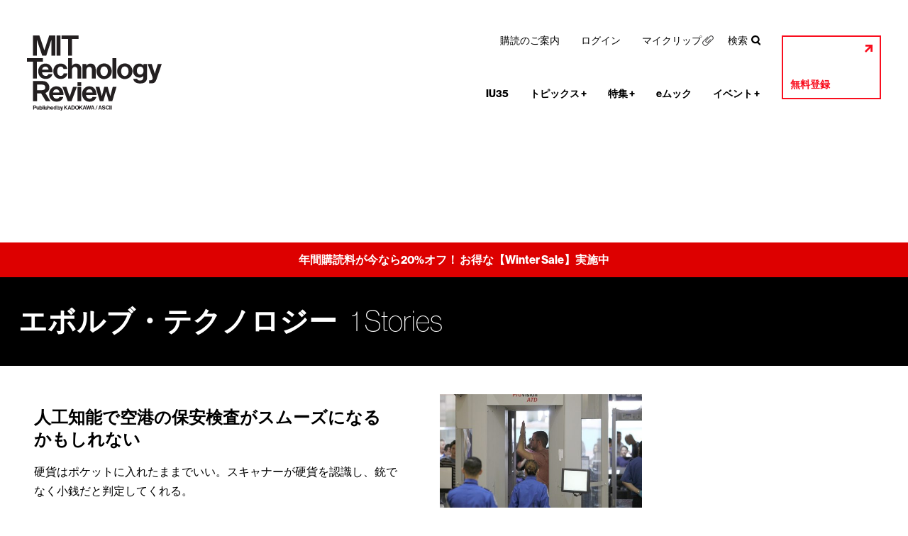

--- FILE ---
content_type: text/html; charset=UTF-8
request_url: https://www.technologyreview.jp/g/evolv-technology/
body_size: 12471
content:
<!DOCTYPE html>
<html lang="ja">

<head prefix="og: http://ogp.me/ns# fb: http://ogp.me/ns/fb# article: http://ogp.me/ns/article#">
	<meta charset="UTF-8">
	<meta name="viewport" content="width=device-width, maximum-scale=2.0, minimum-scale=0.1, user-scalable=yes">
	<meta http-equiv="X-UA-Compatible" content="IE=edge">
	<title>「エボルブ・テクノロジー」タグ記事一覧 | MITテクノロジーレビュー</title>
	<meta name="description" content="「エボルブ・テクノロジー」タグ記事一覧です。" />

	<meta property="fb:app_id" content="1566033760357485" />
	<meta property="og:site_name" content="MITテクノロジーレビュー" />
	<meta property="og:type" content="Website" />
	<meta property="og:title" content="「エボルブ・テクノロジー」タグ記事一覧 | MITテクノロジーレビュー" />
	<meta property="og:description" content="「エボルブ・テクノロジー」タグ記事一覧です。" />
	<meta property="og:url" content="https://www.technologyreview.jp/g/evolv-technology/" />
	<meta property="og:image" content="https://www.technologyreview.jp/wp-content/themes/technologyreview/img/logo-ogp.png" />
	<meta property="og:image:width" content="2000" />
	<meta property="og:image:height" content="1359" />
	
	
	<meta name='robots' content='max-image-preview:large' />
	<style>img:is([sizes="auto" i], [sizes^="auto," i]) { contain-intrinsic-size: 3000px 1500px }</style>
	<script>window._wca = window._wca || [];</script>
<link rel='dns-prefetch' href='//stats.wp.com' />
<link rel='dns-prefetch' href='//v0.wordpress.com' />
<link rel="alternate" type="application/rss+xml" title="MITテクノロジーレビュー &raquo; フィード" href="https://www.technologyreview.jp/feed/" />
<link rel="alternate" type="application/rss+xml" title="MITテクノロジーレビュー &raquo; コメントフィード" href="https://www.technologyreview.jp/comments/feed/" />
<link rel="alternate" type="application/rss+xml" title="MITテクノロジーレビュー &raquo; エボルブ・テクノロジー タグのフィード" href="https://www.technologyreview.jp/g/evolv-technology/feed/" />
<script type="text/javascript">
/* <![CDATA[ */
window._wpemojiSettings = {"baseUrl":"https:\/\/s.w.org\/images\/core\/emoji\/15.0.3\/72x72\/","ext":".png","svgUrl":"https:\/\/s.w.org\/images\/core\/emoji\/15.0.3\/svg\/","svgExt":".svg","source":{"concatemoji":"https:\/\/www.technologyreview.jp\/wp-includes\/js\/wp-emoji-release.min.js?ver=195da5a26681c18786a630db93ff71fc"}};
/*! This file is auto-generated */
!function(i,n){var o,s,e;function c(e){try{var t={supportTests:e,timestamp:(new Date).valueOf()};sessionStorage.setItem(o,JSON.stringify(t))}catch(e){}}function p(e,t,n){e.clearRect(0,0,e.canvas.width,e.canvas.height),e.fillText(t,0,0);var t=new Uint32Array(e.getImageData(0,0,e.canvas.width,e.canvas.height).data),r=(e.clearRect(0,0,e.canvas.width,e.canvas.height),e.fillText(n,0,0),new Uint32Array(e.getImageData(0,0,e.canvas.width,e.canvas.height).data));return t.every(function(e,t){return e===r[t]})}function u(e,t,n){switch(t){case"flag":return n(e,"\ud83c\udff3\ufe0f\u200d\u26a7\ufe0f","\ud83c\udff3\ufe0f\u200b\u26a7\ufe0f")?!1:!n(e,"\ud83c\uddfa\ud83c\uddf3","\ud83c\uddfa\u200b\ud83c\uddf3")&&!n(e,"\ud83c\udff4\udb40\udc67\udb40\udc62\udb40\udc65\udb40\udc6e\udb40\udc67\udb40\udc7f","\ud83c\udff4\u200b\udb40\udc67\u200b\udb40\udc62\u200b\udb40\udc65\u200b\udb40\udc6e\u200b\udb40\udc67\u200b\udb40\udc7f");case"emoji":return!n(e,"\ud83d\udc26\u200d\u2b1b","\ud83d\udc26\u200b\u2b1b")}return!1}function f(e,t,n){var r="undefined"!=typeof WorkerGlobalScope&&self instanceof WorkerGlobalScope?new OffscreenCanvas(300,150):i.createElement("canvas"),a=r.getContext("2d",{willReadFrequently:!0}),o=(a.textBaseline="top",a.font="600 32px Arial",{});return e.forEach(function(e){o[e]=t(a,e,n)}),o}function t(e){var t=i.createElement("script");t.src=e,t.defer=!0,i.head.appendChild(t)}"undefined"!=typeof Promise&&(o="wpEmojiSettingsSupports",s=["flag","emoji"],n.supports={everything:!0,everythingExceptFlag:!0},e=new Promise(function(e){i.addEventListener("DOMContentLoaded",e,{once:!0})}),new Promise(function(t){var n=function(){try{var e=JSON.parse(sessionStorage.getItem(o));if("object"==typeof e&&"number"==typeof e.timestamp&&(new Date).valueOf()<e.timestamp+604800&&"object"==typeof e.supportTests)return e.supportTests}catch(e){}return null}();if(!n){if("undefined"!=typeof Worker&&"undefined"!=typeof OffscreenCanvas&&"undefined"!=typeof URL&&URL.createObjectURL&&"undefined"!=typeof Blob)try{var e="postMessage("+f.toString()+"("+[JSON.stringify(s),u.toString(),p.toString()].join(",")+"));",r=new Blob([e],{type:"text/javascript"}),a=new Worker(URL.createObjectURL(r),{name:"wpTestEmojiSupports"});return void(a.onmessage=function(e){c(n=e.data),a.terminate(),t(n)})}catch(e){}c(n=f(s,u,p))}t(n)}).then(function(e){for(var t in e)n.supports[t]=e[t],n.supports.everything=n.supports.everything&&n.supports[t],"flag"!==t&&(n.supports.everythingExceptFlag=n.supports.everythingExceptFlag&&n.supports[t]);n.supports.everythingExceptFlag=n.supports.everythingExceptFlag&&!n.supports.flag,n.DOMReady=!1,n.readyCallback=function(){n.DOMReady=!0}}).then(function(){return e}).then(function(){var e;n.supports.everything||(n.readyCallback(),(e=n.source||{}).concatemoji?t(e.concatemoji):e.wpemoji&&e.twemoji&&(t(e.twemoji),t(e.wpemoji)))}))}((window,document),window._wpemojiSettings);
/* ]]> */
</script>
<link rel='stylesheet' id='wc-blocks-integration-css' href='https://www.technologyreview.jp/wp-content/plugins/woocommerce-subscriptions/vendor/woocommerce/subscriptions-core/build/index.css?ver=8.1.1' type='text/css' media='all' />
<link rel='stylesheet' id='base-css' href='https://www.technologyreview.jp/wp-content/themes/technologyreview/base.css?20260117053132' type='text/css' media='all' />
<link rel='stylesheet' id='responsive-css' href='https://www.technologyreview.jp/wp-content/themes/technologyreview/responsive.css?20260117053132' type='text/css' media='all' />
<style id='wp-emoji-styles-inline-css' type='text/css'>

	img.wp-smiley, img.emoji {
		display: inline !important;
		border: none !important;
		box-shadow: none !important;
		height: 1em !important;
		width: 1em !important;
		margin: 0 0.07em !important;
		vertical-align: -0.1em !important;
		background: none !important;
		padding: 0 !important;
	}
</style>
<link rel='stylesheet' id='wp-block-library-css' href='https://www.technologyreview.jp/wp-includes/css/dist/block-library/style.min.css?ver=195da5a26681c18786a630db93ff71fc' type='text/css' media='all' />
<style id='wp-block-library-inline-css' type='text/css'>
.has-text-align-justify{text-align:justify;}
</style>
<link rel='stylesheet' id='mediaelement-css' href='https://www.technologyreview.jp/wp-includes/js/mediaelement/mediaelementplayer-legacy.min.css?ver=4.2.17' type='text/css' media='all' />
<link rel='stylesheet' id='wp-mediaelement-css' href='https://www.technologyreview.jp/wp-includes/js/mediaelement/wp-mediaelement.min.css?ver=195da5a26681c18786a630db93ff71fc' type='text/css' media='all' />
<style id='jetpack-sharing-buttons-style-inline-css' type='text/css'>
.jetpack-sharing-buttons__services-list{display:flex;flex-direction:row;flex-wrap:wrap;gap:0;list-style-type:none;margin:5px;padding:0}.jetpack-sharing-buttons__services-list.has-small-icon-size{font-size:12px}.jetpack-sharing-buttons__services-list.has-normal-icon-size{font-size:16px}.jetpack-sharing-buttons__services-list.has-large-icon-size{font-size:24px}.jetpack-sharing-buttons__services-list.has-huge-icon-size{font-size:36px}@media print{.jetpack-sharing-buttons__services-list{display:none!important}}ul.jetpack-sharing-buttons__services-list.has-background{padding:1.25em 2.375em}
</style>
<link rel='stylesheet' id='wc-memberships-blocks-css' href='https://www.technologyreview.jp/wp-content/plugins/woocommerce-memberships/assets/css/blocks/wc-memberships-blocks.min.css?ver=1.26.11' type='text/css' media='all' />
<style id='classic-theme-styles-inline-css' type='text/css'>
/*! This file is auto-generated */
.wp-block-button__link{color:#fff;background-color:#32373c;border-radius:9999px;box-shadow:none;text-decoration:none;padding:calc(.667em + 2px) calc(1.333em + 2px);font-size:1.125em}.wp-block-file__button{background:#32373c;color:#fff;text-decoration:none}
</style>
<style id='global-styles-inline-css' type='text/css'>
:root{--wp--preset--aspect-ratio--square: 1;--wp--preset--aspect-ratio--4-3: 4/3;--wp--preset--aspect-ratio--3-4: 3/4;--wp--preset--aspect-ratio--3-2: 3/2;--wp--preset--aspect-ratio--2-3: 2/3;--wp--preset--aspect-ratio--16-9: 16/9;--wp--preset--aspect-ratio--9-16: 9/16;--wp--preset--color--black: #000000;--wp--preset--color--cyan-bluish-gray: #abb8c3;--wp--preset--color--white: #ffffff;--wp--preset--color--pale-pink: #f78da7;--wp--preset--color--vivid-red: #cf2e2e;--wp--preset--color--luminous-vivid-orange: #ff6900;--wp--preset--color--luminous-vivid-amber: #fcb900;--wp--preset--color--light-green-cyan: #7bdcb5;--wp--preset--color--vivid-green-cyan: #00d084;--wp--preset--color--pale-cyan-blue: #8ed1fc;--wp--preset--color--vivid-cyan-blue: #0693e3;--wp--preset--color--vivid-purple: #9b51e0;--wp--preset--gradient--vivid-cyan-blue-to-vivid-purple: linear-gradient(135deg,rgba(6,147,227,1) 0%,rgb(155,81,224) 100%);--wp--preset--gradient--light-green-cyan-to-vivid-green-cyan: linear-gradient(135deg,rgb(122,220,180) 0%,rgb(0,208,130) 100%);--wp--preset--gradient--luminous-vivid-amber-to-luminous-vivid-orange: linear-gradient(135deg,rgba(252,185,0,1) 0%,rgba(255,105,0,1) 100%);--wp--preset--gradient--luminous-vivid-orange-to-vivid-red: linear-gradient(135deg,rgba(255,105,0,1) 0%,rgb(207,46,46) 100%);--wp--preset--gradient--very-light-gray-to-cyan-bluish-gray: linear-gradient(135deg,rgb(238,238,238) 0%,rgb(169,184,195) 100%);--wp--preset--gradient--cool-to-warm-spectrum: linear-gradient(135deg,rgb(74,234,220) 0%,rgb(151,120,209) 20%,rgb(207,42,186) 40%,rgb(238,44,130) 60%,rgb(251,105,98) 80%,rgb(254,248,76) 100%);--wp--preset--gradient--blush-light-purple: linear-gradient(135deg,rgb(255,206,236) 0%,rgb(152,150,240) 100%);--wp--preset--gradient--blush-bordeaux: linear-gradient(135deg,rgb(254,205,165) 0%,rgb(254,45,45) 50%,rgb(107,0,62) 100%);--wp--preset--gradient--luminous-dusk: linear-gradient(135deg,rgb(255,203,112) 0%,rgb(199,81,192) 50%,rgb(65,88,208) 100%);--wp--preset--gradient--pale-ocean: linear-gradient(135deg,rgb(255,245,203) 0%,rgb(182,227,212) 50%,rgb(51,167,181) 100%);--wp--preset--gradient--electric-grass: linear-gradient(135deg,rgb(202,248,128) 0%,rgb(113,206,126) 100%);--wp--preset--gradient--midnight: linear-gradient(135deg,rgb(2,3,129) 0%,rgb(40,116,252) 100%);--wp--preset--font-size--small: 13px;--wp--preset--font-size--medium: 20px;--wp--preset--font-size--large: 36px;--wp--preset--font-size--x-large: 42px;--wp--preset--spacing--20: 0.44rem;--wp--preset--spacing--30: 0.67rem;--wp--preset--spacing--40: 1rem;--wp--preset--spacing--50: 1.5rem;--wp--preset--spacing--60: 2.25rem;--wp--preset--spacing--70: 3.38rem;--wp--preset--spacing--80: 5.06rem;--wp--preset--shadow--natural: 6px 6px 9px rgba(0, 0, 0, 0.2);--wp--preset--shadow--deep: 12px 12px 50px rgba(0, 0, 0, 0.4);--wp--preset--shadow--sharp: 6px 6px 0px rgba(0, 0, 0, 0.2);--wp--preset--shadow--outlined: 6px 6px 0px -3px rgba(255, 255, 255, 1), 6px 6px rgba(0, 0, 0, 1);--wp--preset--shadow--crisp: 6px 6px 0px rgba(0, 0, 0, 1);}:where(.is-layout-flex){gap: 0.5em;}:where(.is-layout-grid){gap: 0.5em;}body .is-layout-flex{display: flex;}.is-layout-flex{flex-wrap: wrap;align-items: center;}.is-layout-flex > :is(*, div){margin: 0;}body .is-layout-grid{display: grid;}.is-layout-grid > :is(*, div){margin: 0;}:where(.wp-block-columns.is-layout-flex){gap: 2em;}:where(.wp-block-columns.is-layout-grid){gap: 2em;}:where(.wp-block-post-template.is-layout-flex){gap: 1.25em;}:where(.wp-block-post-template.is-layout-grid){gap: 1.25em;}.has-black-color{color: var(--wp--preset--color--black) !important;}.has-cyan-bluish-gray-color{color: var(--wp--preset--color--cyan-bluish-gray) !important;}.has-white-color{color: var(--wp--preset--color--white) !important;}.has-pale-pink-color{color: var(--wp--preset--color--pale-pink) !important;}.has-vivid-red-color{color: var(--wp--preset--color--vivid-red) !important;}.has-luminous-vivid-orange-color{color: var(--wp--preset--color--luminous-vivid-orange) !important;}.has-luminous-vivid-amber-color{color: var(--wp--preset--color--luminous-vivid-amber) !important;}.has-light-green-cyan-color{color: var(--wp--preset--color--light-green-cyan) !important;}.has-vivid-green-cyan-color{color: var(--wp--preset--color--vivid-green-cyan) !important;}.has-pale-cyan-blue-color{color: var(--wp--preset--color--pale-cyan-blue) !important;}.has-vivid-cyan-blue-color{color: var(--wp--preset--color--vivid-cyan-blue) !important;}.has-vivid-purple-color{color: var(--wp--preset--color--vivid-purple) !important;}.has-black-background-color{background-color: var(--wp--preset--color--black) !important;}.has-cyan-bluish-gray-background-color{background-color: var(--wp--preset--color--cyan-bluish-gray) !important;}.has-white-background-color{background-color: var(--wp--preset--color--white) !important;}.has-pale-pink-background-color{background-color: var(--wp--preset--color--pale-pink) !important;}.has-vivid-red-background-color{background-color: var(--wp--preset--color--vivid-red) !important;}.has-luminous-vivid-orange-background-color{background-color: var(--wp--preset--color--luminous-vivid-orange) !important;}.has-luminous-vivid-amber-background-color{background-color: var(--wp--preset--color--luminous-vivid-amber) !important;}.has-light-green-cyan-background-color{background-color: var(--wp--preset--color--light-green-cyan) !important;}.has-vivid-green-cyan-background-color{background-color: var(--wp--preset--color--vivid-green-cyan) !important;}.has-pale-cyan-blue-background-color{background-color: var(--wp--preset--color--pale-cyan-blue) !important;}.has-vivid-cyan-blue-background-color{background-color: var(--wp--preset--color--vivid-cyan-blue) !important;}.has-vivid-purple-background-color{background-color: var(--wp--preset--color--vivid-purple) !important;}.has-black-border-color{border-color: var(--wp--preset--color--black) !important;}.has-cyan-bluish-gray-border-color{border-color: var(--wp--preset--color--cyan-bluish-gray) !important;}.has-white-border-color{border-color: var(--wp--preset--color--white) !important;}.has-pale-pink-border-color{border-color: var(--wp--preset--color--pale-pink) !important;}.has-vivid-red-border-color{border-color: var(--wp--preset--color--vivid-red) !important;}.has-luminous-vivid-orange-border-color{border-color: var(--wp--preset--color--luminous-vivid-orange) !important;}.has-luminous-vivid-amber-border-color{border-color: var(--wp--preset--color--luminous-vivid-amber) !important;}.has-light-green-cyan-border-color{border-color: var(--wp--preset--color--light-green-cyan) !important;}.has-vivid-green-cyan-border-color{border-color: var(--wp--preset--color--vivid-green-cyan) !important;}.has-pale-cyan-blue-border-color{border-color: var(--wp--preset--color--pale-cyan-blue) !important;}.has-vivid-cyan-blue-border-color{border-color: var(--wp--preset--color--vivid-cyan-blue) !important;}.has-vivid-purple-border-color{border-color: var(--wp--preset--color--vivid-purple) !important;}.has-vivid-cyan-blue-to-vivid-purple-gradient-background{background: var(--wp--preset--gradient--vivid-cyan-blue-to-vivid-purple) !important;}.has-light-green-cyan-to-vivid-green-cyan-gradient-background{background: var(--wp--preset--gradient--light-green-cyan-to-vivid-green-cyan) !important;}.has-luminous-vivid-amber-to-luminous-vivid-orange-gradient-background{background: var(--wp--preset--gradient--luminous-vivid-amber-to-luminous-vivid-orange) !important;}.has-luminous-vivid-orange-to-vivid-red-gradient-background{background: var(--wp--preset--gradient--luminous-vivid-orange-to-vivid-red) !important;}.has-very-light-gray-to-cyan-bluish-gray-gradient-background{background: var(--wp--preset--gradient--very-light-gray-to-cyan-bluish-gray) !important;}.has-cool-to-warm-spectrum-gradient-background{background: var(--wp--preset--gradient--cool-to-warm-spectrum) !important;}.has-blush-light-purple-gradient-background{background: var(--wp--preset--gradient--blush-light-purple) !important;}.has-blush-bordeaux-gradient-background{background: var(--wp--preset--gradient--blush-bordeaux) !important;}.has-luminous-dusk-gradient-background{background: var(--wp--preset--gradient--luminous-dusk) !important;}.has-pale-ocean-gradient-background{background: var(--wp--preset--gradient--pale-ocean) !important;}.has-electric-grass-gradient-background{background: var(--wp--preset--gradient--electric-grass) !important;}.has-midnight-gradient-background{background: var(--wp--preset--gradient--midnight) !important;}.has-small-font-size{font-size: var(--wp--preset--font-size--small) !important;}.has-medium-font-size{font-size: var(--wp--preset--font-size--medium) !important;}.has-large-font-size{font-size: var(--wp--preset--font-size--large) !important;}.has-x-large-font-size{font-size: var(--wp--preset--font-size--x-large) !important;}
:where(.wp-block-post-template.is-layout-flex){gap: 1.25em;}:where(.wp-block-post-template.is-layout-grid){gap: 1.25em;}
:where(.wp-block-columns.is-layout-flex){gap: 2em;}:where(.wp-block-columns.is-layout-grid){gap: 2em;}
:root :where(.wp-block-pullquote){font-size: 1.5em;line-height: 1.6;}
</style>
<style id='woocommerce-inline-inline-css' type='text/css'>
.woocommerce form .form-row .required { visibility: visible; }
</style>
<link rel='stylesheet' id='brands-styles-css' href='https://www.technologyreview.jp/wp-content/plugins/woocommerce/assets/css/brands.css?ver=9.8.1' type='text/css' media='all' />
<link rel='stylesheet' id='wc-memberships-frontend-css' href='https://www.technologyreview.jp/wp-content/plugins/woocommerce-memberships/assets/css/frontend/wc-memberships-frontend.min.css?ver=1.26.11' type='text/css' media='all' />
<link rel='stylesheet' id='wc-social-login-frontend-css' href='https://www.technologyreview.jp/wp-content/plugins/woocommerce-social-login/assets/css/frontend/wc-social-login.min.css?ver=2.16.0' type='text/css' media='all' />
<style id='wc-social-login-frontend-inline-css' type='text/css'>
 a.button-social-login.button-social-login-facebook, .widget-area a.button-social-login.button-social-login-facebook, .social-badge.social-badge-facebook { background: #3b5998; border-color: #3b5998; } a.button-social-login.button-social-login-twitter, .widget-area a.button-social-login.button-social-login-twitter, .social-badge.social-badge-twitter { background: #55acee; border-color: #55acee; } a.button-social-login.button-social-login-google, .widget-area a.button-social-login.button-social-login-google, .social-badge.social-badge-google { background: #4285f4; border-color: #4285f4; } 
</style>
<link rel="https://api.w.org/" href="https://www.technologyreview.jp/wp-json/" /><link rel="alternate" title="JSON" type="application/json" href="https://www.technologyreview.jp/wp-json/wp/v2/tags/1490" /><link rel="EditURI" type="application/rsd+xml" title="RSD" href="https://www.technologyreview.jp/xmlrpc.php?rsd" />
	<style>img#wpstats{display:none}</style>
			<noscript><style>.woocommerce-product-gallery{ opacity: 1 !important; }</style></noscript>
		<script>
		var urlAjax = 'https://www.technologyreview.jp/wp-content/themes/technologyreview/ajax.php';
	</script>
	<link rel="icon" href="https://www.technologyreview.jp/wp-content/uploads/sites/2/2021/02/cropped-icon-32x32.png" sizes="32x32" />
<link rel="icon" href="https://www.technologyreview.jp/wp-content/uploads/sites/2/2021/02/cropped-icon-192x192.png" sizes="192x192" />
<link rel="apple-touch-icon" href="https://www.technologyreview.jp/wp-content/uploads/sites/2/2021/02/cropped-icon-180x180.png" />
<meta name="msapplication-TileImage" content="https://www.technologyreview.jp/wp-content/uploads/sites/2/2021/02/cropped-icon-270x270.png" />

	
	<meta name="syndication-source" content="https://www.technologyreview.jp/g/evolv-technology/">
	<meta name="google-site-verification" content="ERCXdY-3TGSVJt7XDpzIDiC4Bi8fRbo88okD_J2JfN4" />
	
	
</head>



<body class="archive tag tag-evolv-technology tag-1490 theme-technologyreview woocommerce-no-js Unknown">



<script>
	dataLayer =
	[{
		'membership': 'Unregistered'
	}];
</script>
<!-- Google Tag Manager -->
<noscript>
	<iframe src="//www.googletagmanager.com/ns.html?id=GTM-NR4PKT" height="0" width="0" style="display:none;visibility:hidden"></iframe>
</noscript>
<script>
	(function(w,d,s,l,i){w[l]=w[l]||[];w[l].push({'gtm.start':
	new Date().getTime(),event:'gtm.js'});var f=d.getElementsByTagName(s)[0],
	j=d.createElement(s),dl=l!='dataLayer'?'&l='+l:'';j.async=true;j.src=
	'//www.googletagmanager.com/gtm.js?id='+i+dl;f.parentNode.insertBefore(j,f);
	})(window,document,'script','dataLayer','GTM-NR4PKT');
</script>





<header>
	<a href="https://www.technologyreview.jp"><img alt="KADOKAWA Technology Review" src="https://cdn.technologyreview.jp/wp-content/uploads/sites/2/2018/11/22212550/header-logo.svg" /></a>
	<ul>
		<li><a href="javascript: void(0);" id="menu">Menu</a></li>
	</ul>
	<nav id="pcNavi">
		<ul class="secondary">
			<li class="menu-item-316150">
				<a href="/collection/iu35/">IU35</a>
			</li>
			<li class="menu-item-200">
				<a href="#">トピックス</a>
<ul class="sub-menu">				<li><a href="https://www.technologyreview.jp/t/artificial-intelligence/">人工知能（AI）</a></li>
				<li><a href="https://www.technologyreview.jp/t/biotechnology/">生物工学／医療</a></li>
				<li><a href="https://www.technologyreview.jp/t/climate-change/">気候変動／エネルギー</a></li>
				<li><a href="https://www.technologyreview.jp/t/computing/">コンピューティング</a></li>
				<li><a href="https://www.technologyreview.jp/t/space/">宇宙</a></li>
				<li><a href="https://www.technologyreview.jp/t/policy/">倫理／政策</a></li>
				<li><a href="https://www.technologyreview.jp/t/business/">ビジネス</a></li>
				<li><a href="https://www.technologyreview.jp/t/culture/">カルチャー</a></li>
				<li><a href="/l/innovators/under35_2024/">35歳未満のイノベーター［グローバル版］</a></li>
				<li><a href="/l/innovators_jp/under35jp_2025/">35歳未満のイノベーター［日本版］</a></li>
				<li><a href="/l/technology/tr10_2025/">ブレークスルー・テクノロジー10</a></li>
				<li><a href="/magazine/">マガジン</a></li>

							</ul>
			</li>
			</li>
			</li>
			</li>
			</li>
			</li>
			</li>
			</li>
			</li>
			</li>
			</li>
			</li>
			</li>
			<li class="menu-item-316149">
				<a href="#">特集</a>
<ul class="sub-menu">				<li><a href="/collection/hype-correction/">AI革命の真実　誇大宣伝の先にあるもの</a></li>
				<li><a href="/collection/the-new-conspiracy-age/">新・陰謀論の時代</a></li>
				<li><a href="/collection/the-state-of-ai/">【MITTR ✕ FT】ステート・オブ・AI</a></li>
				<li><a href="/collection/2025-climate-tech-companies-to-watch/">気候テック企業10　2025</a></li>
				<li><a href="/collection/ai-energy-package/">AIとエネルギーの未来</a></li>
				<li><a href="/collection/explains/">エキスパート解説</a></li>
				<li><a href="/collection/whats-next-in-tech/">テクノロジー大予測</a></li>
				<li><a href="/collection/job-title-of-the-future/">未来の職種</a></li>

							</ul>
			</li>
			</li>
			</li>
			</li>
			</li>
			</li>
			</li>
			</li>
			</li>
			<li class="menu-item-66367">
				<a href="/emook/">eムック</a>
			</li>
			<li class="menu-item-99963">
				<a href="https://www.technologyreview.jp/events/">イベント</a>
<ul class="sub-menu">				<li><a href="https://www.technologyreview.jp/events/">最新イベント情報</a></li>
				<li><a href="/collection/archives-video/">イベント動画アーカイブ</a></li>

							</ul>
			</li>
			</li>
			</li>
</ul>
<ul class="account">
			<li class="menu-item-8070">
				<a href="https://www.technologyreview.jp/insider/profile/">無料登録</a>
			</li>
			<li class="menu-item-11817">
				<a href="/insider/pricing">購読のご案内</a>
			</li>
			<li class="menu-item-169621">
				<a href="/corporate-subscriptions/">法人購読のご案内</a>
			</li>
</ul>
<ul class="primary">
			<li class="menu-item-12967">
				<a href="/insider/pricing/">購読のご案内</a>
			</li>
			<li class="menu-item-11111">
				<a href="/insider/profile/?tab=login">ログイン</a>
			</li>
			<li class="menu-item-158888 tooltip">
				<a href="javascript: void(0);" class="paid">マイクリップ</a>
			</li>
			<li class="menu-item-193 tooltip">
				<a href="javascript: void(0);" class="paid">検索</a>
			</li>
</ul>

	</nav>
	<nav id="spNavi">
		<ul class="secondary">
			<li class="menu-item-316150">
				<a href="/collection/iu35/">IU35</a>
			</li>
			<li class="menu-item-200">
				<a href="#">トピックス</a>
<ul class="sub-menu">				<li><a href="https://www.technologyreview.jp/t/artificial-intelligence/">人工知能（AI）</a></li>
				<li><a href="https://www.technologyreview.jp/t/biotechnology/">生物工学／医療</a></li>
				<li><a href="https://www.technologyreview.jp/t/climate-change/">気候変動／エネルギー</a></li>
				<li><a href="https://www.technologyreview.jp/t/computing/">コンピューティング</a></li>
				<li><a href="https://www.technologyreview.jp/t/space/">宇宙</a></li>
				<li><a href="https://www.technologyreview.jp/t/policy/">倫理／政策</a></li>
				<li><a href="https://www.technologyreview.jp/t/business/">ビジネス</a></li>
				<li><a href="https://www.technologyreview.jp/t/culture/">カルチャー</a></li>
				<li><a href="/l/innovators/under35_2024/">35歳未満のイノベーター［グローバル版］</a></li>
				<li><a href="/l/innovators_jp/under35jp_2025/">35歳未満のイノベーター［日本版］</a></li>
				<li><a href="/l/technology/tr10_2025/">ブレークスルー・テクノロジー10</a></li>
				<li><a href="/magazine/">マガジン</a></li>

							</ul>
			</li>
			</li>
			</li>
			</li>
			</li>
			</li>
			</li>
			</li>
			</li>
			</li>
			</li>
			</li>
			</li>
			<li class="menu-item-316149">
				<a href="#">特集</a>
<ul class="sub-menu">				<li><a href="/collection/hype-correction/">AI革命の真実　誇大宣伝の先にあるもの</a></li>
				<li><a href="/collection/the-new-conspiracy-age/">新・陰謀論の時代</a></li>
				<li><a href="/collection/the-state-of-ai/">【MITTR ✕ FT】ステート・オブ・AI</a></li>
				<li><a href="/collection/2025-climate-tech-companies-to-watch/">気候テック企業10　2025</a></li>
				<li><a href="/collection/ai-energy-package/">AIとエネルギーの未来</a></li>
				<li><a href="/collection/explains/">エキスパート解説</a></li>
				<li><a href="/collection/whats-next-in-tech/">テクノロジー大予測</a></li>
				<li><a href="/collection/job-title-of-the-future/">未来の職種</a></li>

							</ul>
			</li>
			</li>
			</li>
			</li>
			</li>
			</li>
			</li>
			</li>
			</li>
			<li class="menu-item-66367">
				<a href="/emook/">eムック</a>
			</li>
			<li class="menu-item-99963">
				<a href="https://www.technologyreview.jp/events/">イベント</a>
<ul class="sub-menu">				<li><a href="https://www.technologyreview.jp/events/">最新イベント情報</a></li>
				<li><a href="/collection/archives-video/">イベント動画アーカイブ</a></li>

							</ul>
			</li>
			</li>
			</li>
</ul>
<ul class="account">
			<li class="menu-item-8070">
				<a href="https://www.technologyreview.jp/insider/profile/">無料登録</a>
			</li>
			<li class="menu-item-11817">
				<a href="/insider/pricing">購読のご案内</a>
			</li>
			<li class="menu-item-169621">
				<a href="/corporate-subscriptions/">法人購読のご案内</a>
			</li>
</ul>
<ul class="primary">
			<li class="menu-item-12967">
				<a href="/insider/pricing/">購読のご案内</a>
			</li>
			<li class="menu-item-11111">
				<a href="/insider/profile/?tab=login">ログイン</a>
			</li>
			<li class="menu-item-158888 tooltip">
				<a href="javascript: void(0);" class="paid">マイクリップ</a>
			</li>
			<li class="menu-item-193 tooltip">
				<a href="javascript: void(0);" class="paid">検索</a>
			</li>
</ul>

		<form method="get" action="https://www.technologyreview.jp/" name="searchform" autocomplete="on">
	<fieldset>
		<input type="text" name="search" value="" placeholder="Search" />
		<label><input type="radio" name="sort" value="score" checked />関連度順</label>
		<label><input type="radio" name="sort" value="date" />日付順</label>
		<input type="submit" value="検索" />
	</fieldset>
	<a href="javascript: void(0);"><img alt="×" src="https://www.technologyreview.jp/wp-content/themes/technologyreview/img/base-icon-close01.svg" /></a>
</form>

	</nav>
</header>

<form method="get" action="https://www.technologyreview.jp/" name="searchform" autocomplete="on">
	<fieldset>
		<input type="text" name="search" value="" placeholder="Search" />
		<label><input type="radio" name="sort" value="score" checked />関連度順</label>
		<label><input type="radio" name="sort" value="date" />日付順</label>
		<input type="submit" value="検索" />
	</fieldset>
	<a href="javascript: void(0);"><img alt="×" src="https://www.technologyreview.jp/wp-content/themes/technologyreview/img/base-icon-close01.svg" /></a>
</form>

<div id="announce" style="background-color: #dd0000;">
			<a href="https://techreviewjp.com/cp/20252026" style="color: #ffffff;">年間購読料が今なら20%オフ！ お得な【Winter Sale】実施中</a>
		</div>





<div id="tag">
	<h1><strong>エボルブ・テクノロジー</strong>1 Stories</h1>
</div>

<main role="main">
	<ol id="entryList">
		<li>
			<dl>
				<dt>
					<a href=""></a><br>
					<strong><a href="https://www.technologyreview.jp/s/12350/ai-body-scanners-could-solve-the-worst-thing-about-airports/">人工知能で空港の保安検査がスムーズになるかもしれない</a></strong>
				</dt>
				<dd>
					硬貨はポケットに入れたままでいい。スキャナーが硬貨を認識し、銃でなく小銭だと判定してくれる。

					<span><a href="https://www.technologyreview.jp/author/jamiecondliffe/">Jamie Condliffe</a>9年前</span>
				</dd>
			</dl>
			<a href="https://www.technologyreview.jp/s/12350/ai-body-scanners-could-solve-the-worst-thing-about-airports/"><img width="550" height="309" src="https://www.technologyreview.jp/wp-content/uploads/sites/2/2016/10/bodyscan-550x309.jpg" class="attachment-thumb_550 size-thumb_550 wp-post-image" alt="" decoding="async" loading="lazy" srcset="https://www.technologyreview.jp/wp-content/uploads/sites/2/2016/10/bodyscan-550x309.jpg 550w, https://www.technologyreview.jp/wp-content/uploads/sites/2/2016/10/bodyscan-320x180.jpg 320w" sizes="auto, (max-width: 550px) 100vw, 550px" /></a>
		</li>
	</ol>
</main>



<div id="follow">
		<dl>
			<dt><strong>フォローしてください</strong>重要なテクノロジーとイノベーションのニュースをSNSやメールで受け取る</dt>
			<dd>
				<ul>

				<li><a href="https://www.facebook.com/technologyreviewjp" target="blank">Facebook</a></li>
				<li><a href="https://twitter.com/techreviewjp" target="blank">Twitter</a></li>
				<li><a href="/feed/" target="blank">RSS</a></li>
				<li><a href="https://www.technologyreview.jp/insider/profile/?tab=signup">無料会員登録</a></li>			</ul>
			</dd>
		</dl>
	</div>

<footer>
	<div>
		<dl>
			<dt><a href="https://www.technologyreview.jp"><img alt="MIT Technology Review Japan" src="https://cdn.technologyreview.jp/wp-content/uploads/sites/2/2018/11/22212619/footer-logo-w.svg" /></a></dt>
			<dd>MIT Technology Reviewは、読者の皆さまに、テクノロジーが形作る
世界を理解するための知識を獲得していただくためにあります。</dd>
		</dl>
		<!-- <a href="https://www.technologyreview.jp/editions/">各国版の<br>Technology<br>Review</a> -->
		<nav id="pcFooterNavi">
			<dl class="support_navi">
						<dt>ご案内</dt>
						<dd>
							<ul>

							<li><a href="/help/">ヘルプ / FAQ</a></li>
							<li><a href="/help/contact/">問い合わせ</a></li>
							<li><a href="/sitemap/">サイトマップ</a></li>
							<li><a href="/about/terms-of-sale/">特商法に基づく表示</a></li>						</ul>
						</dd>
					</dl>
<dl class="account_navi">
						<dt>アカウント</dt>
						<dd>
							<ul>

							<li><a href="https://www.technologyreview.jp/insider/profile/">無料登録</a></li>
							<li><a href="/insider/pricing">購読のご案内</a></li>
							<li><a href="/corporate-subscriptions/">法人購読のご案内</a></li>						</ul>
						</dd>
					</dl>
<dl class="company_navi">
						<dt>日本版について</dt>
						<dd>
							<ul>

							<li><a href="/about/">ブランド</a></li>
							<li><a href="/careers/">スタッフ募集</a></li>
							<li><a href="/media/">広告掲載</a></li>
							<li><a href="/about/permissions/">記事の使用許諾</a></li>						</ul>
						</dd>
					</dl>
<dl class="policies_navi">
						<dt>諸規程</dt>
						<dd>
							<ul>

							<li><a href="/about/ethics-statement/">倫理規程</a></li>
							<li><a href="/about/terms-of-service/">利用規約</a></li>
							<li><a href="/about/privacy/">プライバシー</a></li>						</ul>
						</dd>
					</dl>
<dl class="link_navi">
						<dt>関連サイト</dt>
						<dd>
							<ul>

							<li><a href="https://events.technologyreview.jp/iu35/">IU35 Japan</a></li>
							<li><a href="/editions/">各国版サイト</a></li>
							<li><a href="https://japan.alumclub.mit.edu/">日本MIT会</a></li>
							<li><a href="https://www.mit-vf.jp/">MITベンチャーフォーラム</a></li>						</ul>
						</dd>
					</dl>

		</nav>
		<nav id="spFooterNavi">
			<dl class="support_navi">
						<dt>ご案内</dt>
						<dd>
							<ul>

							<li><a href="/help/">ヘルプ / FAQ</a></li>
							<li><a href="/help/contact/">問い合わせ</a></li>
							<li><a href="/sitemap/">サイトマップ</a></li>
							<li><a href="/about/terms-of-sale/">特商法に基づく表示</a></li>						</ul>
						</dd>
					</dl>
<dl class="account_navi">
						<dt>アカウント</dt>
						<dd>
							<ul>

							<li><a href="https://www.technologyreview.jp/insider/profile/">無料登録</a></li>
							<li><a href="/insider/pricing">購読のご案内</a></li>
							<li><a href="/corporate-subscriptions/">法人購読のご案内</a></li>						</ul>
						</dd>
					</dl>
<dl class="company_navi">
						<dt>日本版について</dt>
						<dd>
							<ul>

							<li><a href="/about/">ブランド</a></li>
							<li><a href="/careers/">スタッフ募集</a></li>
							<li><a href="/media/">広告掲載</a></li>
							<li><a href="/about/permissions/">記事の使用許諾</a></li>						</ul>
						</dd>
					</dl>
<dl class="policies_navi">
						<dt>諸規程</dt>
						<dd>
							<ul>

							<li><a href="/about/ethics-statement/">倫理規程</a></li>
							<li><a href="/about/terms-of-service/">利用規約</a></li>
							<li><a href="/about/privacy/">プライバシー</a></li>						</ul>
						</dd>
					</dl>
<dl class="link_navi">
						<dt>関連サイト</dt>
						<dd>
							<ul>

							<li><a href="https://events.technologyreview.jp/iu35/">IU35 Japan</a></li>
							<li><a href="/editions/">各国版サイト</a></li>
							<li><a href="https://japan.alumclub.mit.edu/">日本MIT会</a></li>
							<li><a href="https://www.mit-vf.jp/">MITベンチャーフォーラム</a></li>						</ul>
						</dd>
					</dl>

		</nav>
		<small>&copy; 2016-2026 MIT TECHNOLOGY REVIEW Japan. All rights reserved.<span>v.(V-E+F)</span></small>
		<small>日本版運営： <a href="http://www.lab-kadokawa.com/" target="blank">株式会社角川アスキー総合研究所</a></small>
		<small>
			No part of this issue may be produced by any mechanical, photographic or electronic process, or in the form of a phonographic recording, nor may it be stored in a retrieval system, transmitted or otherwise copied for public or private use without written permission of KADOKAWA ASCII Research Laboratories, Inc.<br />
			当サイトのいかなる部分も、法令または利用規約に定めのある場合あるいは株式会社角川アスキー総合研究所の書面による許可がある場合を除いて、電子的、光学的、機械的処理によって、あるいは口述記録の形態によっても、製品にしたり、公衆向けか個人用かに関わらず送信したり複製したりすることはできません。
		</small>
		<ul>
			<li>
				<a href="https://www.kadokawa.co.jp/" target="blank">
					<svg version="1.1" id="レイヤー_1" xmlns="http://www.w3.org/2000/svg" xmlns:xlink="http://www.w3.org/1999/xlink" x="0px" y="0px" viewBox="0 0 748.9 88.9" style="enable-background:new 0 0 748.9 88.9;" xml:space="preserve">
						<style type="text/css"> .st0{fill:#FFFFFF;} </style>
						<g>
							<polygon class="st0" points="0,86.7 18.6,86.7 18.6,46.6 18.6,37.3 18.6,2.1 0,2.1"/>
							<polygon class="st0" points="379.8,86.7 398.5,86.7 398.5,46.6 398.5,37.3 398.5,2.1 379.8,2.1"/>
							<path class="st0" d="M123.7,2.1l-38,84.2L46.8,41.4l36-39.3H58.4L23,41.7l36.9,45h25.6H86h20.1l6.7-16.3h36.8l7,16.3h21L139.1,2.1 H123.7z M119.3,54.7l11.6-27.9l12,27.9H119.3z" />
							<path class="st0" d="M503.6,2.1l-38,84.2l-38.9-44.9l36-39.3h-24.4l-35.4,39.6l36.9,45h25.6h0.5h20.1l6.7-16.3h36.8l7,16.3h21 L519,2.1H503.6z M499.2,54.7l11.6-27.9l12,27.9H499.2z" />
							<path class="st0" d="M710.5,2.1h-15.4l-38.2,84.6h20.6l6.7-16.3h36.8l7,16.3h21L710.5,2.1z M690.7,54.7l11.6-27.9l12,27.9H690.7z" />
							<path class="st0" d="M249.8,11.8c-4.5-3.4-9.9-5.8-15.9-7.3c-6.1-1.5-12.5-2.3-19.3-2.3h-28v84.6H217c6.3,0,12.3-0.9,18-2.7 c5.7-1.8,10.8-4.5,15.2-8.1c4.4-3.5,7.9-7.9,10.5-13.1c2.6-5.2,3.9-11.2,3.9-18.1c0-7.7-1.3-14.3-4-19.7 C257.9,19.5,254.3,15.1,249.8,11.8z M242.9,55.8c-1.6,3.3-3.7,6-6.4,8c-2.7,2-5.9,3.5-9.6,4.4c-3.7,0.9-7.7,1.3-12,1.3h-9.7V19.3 h11c3.9,0,7.6,0.5,11.2,1.5c3.5,1,6.6,2.5,9.3,4.5c2.6,2,4.7,4.5,6.3,7.6c1.5,3.1,2.3,6.7,2.3,10.8 C245.2,48.5,244.4,52.5,242.9,55.8z" />
							<path class="st0" d="M354.3,12c-4.1-3.9-8.9-6.8-14.5-8.9C334.2,1,328.2,0,321.5,0c-6.6,0-12.7,1-18.3,3.1 c-5.6,2.1-10.4,5-14.5,8.9c-4.1,3.9-7.2,8.5-9.5,14c-2.3,5.5-3.4,11.6-3.4,18.4c0,6.8,1.1,12.9,3.4,18.4c2.3,5.5,5.4,10.2,9.5,14 c4.1,3.9,8.9,6.8,14.5,8.9c5.6,2.1,11.7,3.1,18.3,3.1c6.6,0,12.7-1,18.3-3.1c5.6-2.1,10.4-5,14.5-8.9c4.1-3.9,7.2-8.5,9.5-14 c2.3-5.5,3.4-11.6,3.4-18.4c0-6.8-1.1-12.9-3.4-18.4C361.5,20.5,358.3,15.9,354.3,12z M346,55.4c-1.2,3.3-3,6.2-5.3,8.6 c-2.3,2.4-5.1,4.3-8.3,5.7c-3.2,1.4-6.8,2-10.8,2c-4,0-7.6-0.7-10.8-2c-3.2-1.3-6-3.2-8.3-5.7c-2.3-2.4-4.1-5.3-5.3-8.6 c-1.2-3.3-1.9-6.9-1.9-10.9c0-3.9,0.6-7.5,1.9-10.9c1.2-3.3,3-6.2,5.3-8.7c2.3-2.4,5.1-4.3,8.3-5.7c3.2-1.4,6.8-2,10.8-2 c4,0,7.6,0.7,10.8,2c3.2,1.4,6,3.2,8.3,5.7c2.3,2.4,4.1,5.3,5.3,8.7c1.2,3.4,1.8,7,1.8,10.9C347.8,48.4,347.2,52.1,346,55.4z" />
							<polygon class="st0" points="646.4,2.1 632.2,57.8 631.9,57.8 616,2.1 598.7,2.1 582.7,56.4 582.4,56.4 568.9,2.1 548.6,2.1 573.7,86.7 589.7,86.7 606.7,28.2 607,28.2 623.9,86.7 640.5,86.7 665.3,2.1 "/>
						</g>
					</svg>
				</a>
			</li>
			<li><a href="http://copilot.jp/" target="blank"><img alt="COPILOT" src="https://www.technologyreview.jp/wp-content/themes/technologyreview/img/COPILOT-logo-typography_w320-h132.png" /></a></li>
		</ul>
	</div>
</footer>

<script type="text/javascript" src="https://www.technologyreview.jp/wp-includes/js/jquery/jquery.min.js?ver=3.7.1" id="jquery-core-js"></script>
<script type="text/javascript" src="https://www.technologyreview.jp/wp-includes/js/jquery/jquery-migrate.min.js?ver=3.4.1" id="jquery-migrate-js"></script>
<script type="text/javascript" id="file_uploads_nfpluginsettings-js-extra">
/* <![CDATA[ */
var params = {"clearLogRestUrl":"https:\/\/www.technologyreview.jp\/wp-json\/nf-file-uploads\/debug-log\/delete-all","clearLogButtonId":"file_uploads_clear_debug_logger","downloadLogRestUrl":"https:\/\/www.technologyreview.jp\/wp-json\/nf-file-uploads\/debug-log\/get-all","downloadLogButtonId":"file_uploads_download_debug_logger"};
/* ]]> */
</script>
<script type="text/javascript" src="https://www.technologyreview.jp/wp-content/plugins/ninja-forms-uploads/assets/js/nfpluginsettings.js?ver=3.3.22" id="file_uploads_nfpluginsettings-js"></script>
<script type="text/javascript" src="https://www.technologyreview.jp/wp-includes/js/imagesloaded.min.js?ver=5.0.0" id="imagesloaded-js"></script>
<script type="text/javascript" src="https://www.technologyreview.jp/wp-content/themes/technologyreview/js/base.min.js?20260117053132" id="baseJS-js"></script>
<script type="text/javascript" src="https://www.technologyreview.jp/wp-content/themes/technologyreview/js/taxonomy-t.min.js" id="tagJS-js"></script>
<script type="text/javascript" src="https://www.technologyreview.jp/wp-content/plugins/svg-support/vendor/DOMPurify/DOMPurify.min.js?ver=1.0.1" id="bodhi-dompurify-library-js"></script>
<script type="text/javascript" src="https://www.technologyreview.jp/wp-content/plugins/woocommerce/assets/js/selectWoo/selectWoo.full.min.js?ver=1.0.9-wc.9.8.1" id="selectWoo-js" data-wp-strategy="defer"></script>
<script type="text/javascript" id="wc-memberships-blocks-common-js-extra">
/* <![CDATA[ */
var wc_memberships_blocks_common = {"keywords":{"email":"\u30e1\u30fc\u30eb\u30a2\u30c9\u30ec\u30b9","phone":"Phone","plan":"\u8cc7\u683c\u533a\u5206","address":"Address","search_not_found":"We didn't find any members. Please try a different search or check for typos.","results_not_found":"No records found..."},"ajaxUrl":"https:\/\/www.technologyreview.jp\/wp-admin\/admin-ajax.php","restUrl":"https:\/\/www.technologyreview.jp\/wp-json\/","restNonce":"6e14cc9973"};
/* ]]> */
</script>
<script type="text/javascript" src="https://www.technologyreview.jp/wp-content/plugins/woocommerce-memberships/assets/js/frontend/wc-memberships-blocks-common.min.js?ver=1.26.11" id="wc-memberships-blocks-common-js"></script>
<script type="text/javascript" src="https://www.technologyreview.jp/wp-content/plugins/svg-support/js/min/svgs-inline-min.js?ver=1.0.1" id="bodhi_svg_inline-js"></script>
<script type="text/javascript" id="bodhi_svg_inline-js-after">
/* <![CDATA[ */
cssTarget="img.style-svg";ForceInlineSVGActive="false";frontSanitizationEnabled="on";
/* ]]> */
</script>
<script type="text/javascript" src="https://www.technologyreview.jp/wp-content/plugins/woocommerce/assets/js/jquery-blockui/jquery.blockUI.min.js?ver=2.7.0-wc.9.8.1" id="jquery-blockui-js" defer="defer" data-wp-strategy="defer"></script>
<script type="text/javascript" id="wc-add-to-cart-js-extra">
/* <![CDATA[ */
var wc_add_to_cart_params = {"ajax_url":"\/wp-admin\/admin-ajax.php","wc_ajax_url":"\/?wc-ajax=%%endpoint%%","i18n_view_cart":"\u30ab\u30fc\u30c8\u3092\u8868\u793a","cart_url":"https:\/\/www.technologyreview.jp\/insider\/application\/","is_cart":"","cart_redirect_after_add":"yes"};
/* ]]> */
</script>
<script type="text/javascript" src="https://www.technologyreview.jp/wp-content/plugins/woocommerce/assets/js/frontend/add-to-cart.min.js?ver=9.8.1" id="wc-add-to-cart-js" defer="defer" data-wp-strategy="defer"></script>
<script type="text/javascript" src="https://www.technologyreview.jp/wp-content/plugins/woocommerce/assets/js/js-cookie/js.cookie.min.js?ver=2.1.4-wc.9.8.1" id="js-cookie-js" defer="defer" data-wp-strategy="defer"></script>
<script type="text/javascript" id="woocommerce-js-extra">
/* <![CDATA[ */
var woocommerce_params = {"ajax_url":"\/wp-admin\/admin-ajax.php","wc_ajax_url":"\/?wc-ajax=%%endpoint%%","i18n_password_show":"Show password","i18n_password_hide":"Hide password"};
/* ]]> */
</script>
<script type="text/javascript" src="https://www.technologyreview.jp/wp-content/plugins/woocommerce/assets/js/frontend/woocommerce.min.js?ver=9.8.1" id="woocommerce-js" defer="defer" data-wp-strategy="defer"></script>
<script type="text/javascript" src="https://www.technologyreview.jp/wp-content/plugins/woocommerce-social-login/assets/js/frontend/wc-social-login.min.js?ver=2.16.0" id="wc-social-login-frontend-js" defer="defer" data-wp-strategy="defer"></script>
<script type="text/javascript" src="https://stats.wp.com/s-202603.js" id="woocommerce-analytics-js" defer="defer" data-wp-strategy="defer"></script>
<script type="text/javascript" src="https://www.technologyreview.jp/wp-content/plugins/woocommerce/assets/js/sourcebuster/sourcebuster.min.js?ver=9.8.1" id="sourcebuster-js-js"></script>
<script type="text/javascript" id="wc-order-attribution-js-extra">
/* <![CDATA[ */
var wc_order_attribution = {"params":{"lifetime":1.0e-5,"session":30,"base64":false,"ajaxurl":"https:\/\/www.technologyreview.jp\/wp-admin\/admin-ajax.php","prefix":"wc_order_attribution_","allowTracking":true},"fields":{"source_type":"current.typ","referrer":"current_add.rf","utm_campaign":"current.cmp","utm_source":"current.src","utm_medium":"current.mdm","utm_content":"current.cnt","utm_id":"current.id","utm_term":"current.trm","utm_source_platform":"current.plt","utm_creative_format":"current.fmt","utm_marketing_tactic":"current.tct","session_entry":"current_add.ep","session_start_time":"current_add.fd","session_pages":"session.pgs","session_count":"udata.vst","user_agent":"udata.uag"}};
/* ]]> */
</script>
<script type="text/javascript" src="https://www.technologyreview.jp/wp-content/plugins/woocommerce/assets/js/frontend/order-attribution.min.js?ver=9.8.1" id="wc-order-attribution-js"></script>
<script type="text/javascript" id="favorites-js-extra">
/* <![CDATA[ */
var favorites_data = {"ajaxurl":"https:\/\/www.technologyreview.jp\/wp-admin\/admin-ajax.php","nonce":"f27c780609","favorite":" ","favorited":" ","includecount":"1","indicate_loading":"1","loading_text":"Loading","loading_image":"","loading_image_active":"","loading_image_preload":"","cache_enabled":"","button_options":{"button_type":"custom","custom_colors":false,"box_shadow":false,"include_count":true,"default":{"background_default":false,"border_default":false,"text_default":false,"icon_default":false,"count_default":false},"active":{"background_active":false,"border_active":false,"text_active":false,"icon_active":false,"count_active":false}},"authentication_modal_content":"<p>\u304a\u6c17\u306b\u5165\u308a\u3092\u8ffd\u52a0\u3059\u308b\u306b\u306f\u30ed\u30b0\u30a4\u30f3\u3057\u3066\u304f\u3060\u3055\u3044\u3002<\/p><p><a href=\"#\" data-favorites-modal-close>\u3053\u306e\u901a\u77e5\u3092\u975e\u8868\u793a\u306b\u3059\u308b<\/a><\/p>","authentication_redirect":"","dev_mode":"","logged_in":"","user_id":"0","authentication_redirect_url":"https:\/\/www.technologyreview.jp\/tr-login\/"};
/* ]]> */
</script>
<script type="text/javascript" src="https://www.technologyreview.jp/wp-content/plugins/favorites/assets/js/favorites.min.js?ver=2.3.6" id="favorites-js"></script>
<script type="text/javascript" src="https://stats.wp.com/e-202603.js" id="jetpack-stats-js" data-wp-strategy="defer"></script>
<script type="text/javascript" id="jetpack-stats-js-after">
/* <![CDATA[ */
_stq = window._stq || [];
_stq.push([ "view", JSON.parse("{\"v\":\"ext\",\"blog\":\"123841405\",\"post\":\"0\",\"tz\":\"9\",\"srv\":\"www.technologyreview.jp\",\"j\":\"1:13.1.1\"}") ]);
_stq.push([ "clickTrackerInit", "123841405", "0" ]);
/* ]]> */
</script>
	<script type='text/javascript'>
		(function () {
			var c = document.body.className;
			c = c.replace(/woocommerce-no-js/, 'woocommerce-js');
			document.body.className = c;
		})();
	</script>
	<link rel='stylesheet' id='wc-blocks-style-css' href='https://www.technologyreview.jp/wp-content/plugins/woocommerce/assets/client/blocks/wc-blocks.css?ver=wc-9.8.1' type='text/css' media='all' />
<link rel='stylesheet' id='wc-stripe-blocks-checkout-style-css' href='https://www.technologyreview.jp/wp-content/plugins/woocommerce-gateway-stripe/build/upe_blocks.css?ver=0a063413888cd82a3aff222bf358e68d' type='text/css' media='all' />




</body>
</html>
<!--
Performance optimized by W3 Total Cache. Learn more: https://www.boldgrid.com/w3-total-cache/

オブジェクトキャッシュ 357/408 オブジェクトが Memcache を使用中
Page Caching using Disk: Enhanced 
データベースキャッシュ 16/34 クエリーが0.022秒で Memcache を使用中

Served from: www.technologyreview.jp @ 2026-01-17 05:31:32 by W3 Total Cache
-->

--- FILE ---
content_type: text/html; charset=utf-8
request_url: https://www.google.com/recaptcha/api2/aframe
body_size: 265
content:
<!DOCTYPE HTML><html><head><meta http-equiv="content-type" content="text/html; charset=UTF-8"></head><body><script nonce="0LyNGiMdeYoN4A8EIia_Bw">/** Anti-fraud and anti-abuse applications only. See google.com/recaptcha */ try{var clients={'sodar':'https://pagead2.googlesyndication.com/pagead/sodar?'};window.addEventListener("message",function(a){try{if(a.source===window.parent){var b=JSON.parse(a.data);var c=clients[b['id']];if(c){var d=document.createElement('img');d.src=c+b['params']+'&rc='+(localStorage.getItem("rc::a")?sessionStorage.getItem("rc::b"):"");window.document.body.appendChild(d);sessionStorage.setItem("rc::e",parseInt(sessionStorage.getItem("rc::e")||0)+1);localStorage.setItem("rc::h",'1769904860077');}}}catch(b){}});window.parent.postMessage("_grecaptcha_ready", "*");}catch(b){}</script></body></html>

--- FILE ---
content_type: application/javascript; charset=utf8
request_url: https://www.technologyreview.jp/wp-content/themes/technologyreview/js/taxonomy-t.min.js
body_size: 489
content:
jQuery(function(){var f=true,e=jQuery("#entryList > li"),a=jQuery(e).length;if(a>10){var c=10,d=10,b='<a href="javascript: void(0);" class="rectangle">次の10件を表示する</a>';
jQuery(e).parent("ol").after(b).next("a").on("click",function(){jQuery(this).animate({opacity:"0"},{duration:500,easing:"swing",complete:function(){jQuery(e).slice(c,c+d).each(function(g){jQuery(this).css("display","block").delay(200*g).animate({opacity:"1"},{duration:500,easing:"swing",complete:function(){if(d==g+1){if(c+d<a){c+=d;
jQuery(e).parent("ol").next("a").animate({opacity:"1"},{duration:500,easing:"swing"});}else{jQuery(e).parent("ol").next("a").remove();}}}});});}});});}});
